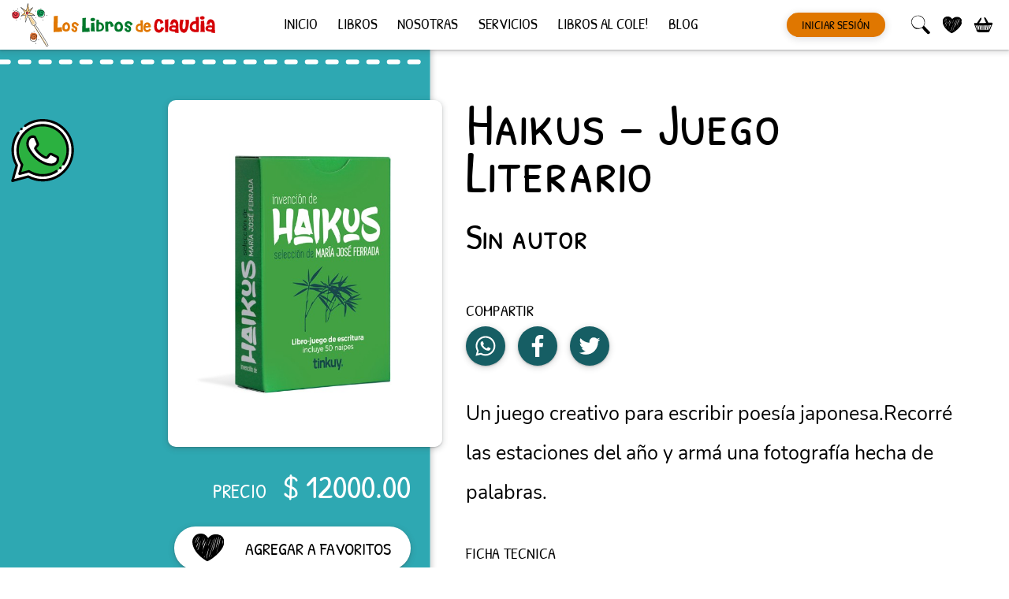

--- FILE ---
content_type: text/html; charset=UTF-8
request_url: https://loslibrosdeclaudia.com.ar/libros/haikus-juego-literario
body_size: 16026
content:
<!doctype html>
<html lang="es" prefix="og: https://ogp.me/ns#">
<head>
	<meta charset="UTF-8">
	<meta name="viewport" content="width=device-width, initial-scale=1">
	<link rel="profile" href="https://gmpg.org/xfn/11">

	
<!-- Google Tag Manager for WordPress by gtm4wp.com -->
<script data-cfasync="false" data-pagespeed-no-defer>
	var gtm4wp_datalayer_name = "dataLayer";
	var dataLayer = dataLayer || [];
	const gtm4wp_use_sku_instead = false;
	const gtm4wp_currency = 'ARS';
	const gtm4wp_product_per_impression = 12;
	const gtm4wp_clear_ecommerce = false;
</script>
<!-- End Google Tag Manager for WordPress by gtm4wp.com -->
<!-- Optimización para motores de búsqueda de Rank Math -  https://rankmath.com/ -->
<title>Haikus - Juego Literario - Los Libros de Claudia</title>
<meta name="description" content="Un juego creativo para escribir poesía japonesa.Recorré las estaciones del año y armá una fotografía hecha de palabras."/>
<meta name="robots" content="follow, index, max-snippet:-1, max-video-preview:-1, max-image-preview:large"/>
<link rel="canonical" href="https://loslibrosdeclaudia.com.ar/libros/haikus-juego-literario" />
<meta property="og:locale" content="es_ES" />
<meta property="og:type" content="product" />
<meta property="og:title" content="Haikus - Juego Literario - Los Libros de Claudia" />
<meta property="og:description" content="Un juego creativo para escribir poesía japonesa.Recorré las estaciones del año y armá una fotografía hecha de palabras." />
<meta property="og:url" content="https://loslibrosdeclaudia.com.ar/libros/haikus-juego-literario" />
<meta property="og:site_name" content="Los Libros de Claudia" />
<meta property="og:updated_time" content="2026-01-20T11:50:29-03:00" />
<meta property="og:image" content="https://loslibrosdeclaudia.com.ar/wp-content/uploads/2021/08/haikus-juego-literario.jpg" />
<meta property="og:image:secure_url" content="https://loslibrosdeclaudia.com.ar/wp-content/uploads/2021/08/haikus-juego-literario.jpg" />
<meta property="og:image:width" content="570" />
<meta property="og:image:height" content="721" />
<meta property="og:image:alt" content="Haikus &#8211; Juego Literario" />
<meta property="og:image:type" content="image/jpeg" />
<meta property="product:brand" content="Tinkuy" />
<meta property="product:price:amount" content="12000.00" />
<meta property="product:price:currency" content="ARS" />
<meta property="product:availability" content="instock" />
<meta name="twitter:card" content="summary_large_image" />
<meta name="twitter:title" content="Haikus - Juego Literario - Los Libros de Claudia" />
<meta name="twitter:description" content="Un juego creativo para escribir poesía japonesa.Recorré las estaciones del año y armá una fotografía hecha de palabras." />
<meta name="twitter:image" content="https://loslibrosdeclaudia.com.ar/wp-content/uploads/2021/08/haikus-juego-literario.jpg" />
<meta name="twitter:label1" content="Precio" />
<meta name="twitter:data1" content="&#036;12.000,00" />
<meta name="twitter:label2" content="Disponibilidad" />
<meta name="twitter:data2" content="Only 1 left in stock" />
<script type="application/ld+json" class="rank-math-schema">{"@context":"https://schema.org","@graph":[{"@type":["BookStore","Organization"],"@id":"https://loslibrosdeclaudia.com.ar/#organization","name":"Los Libros de Claudia","url":"https://loslibrosdeclaudia.com.ar","logo":{"@type":"ImageObject","@id":"https://loslibrosdeclaudia.com.ar/#logo","url":"https://loslibrosdeclaudia.com.ar/wp-content/uploads/2021/08/logo.jpg","contentUrl":"https://loslibrosdeclaudia.com.ar/wp-content/uploads/2021/08/logo.jpg","caption":"Los Libros de Claudia","inLanguage":"es","width":"394","height":"394"},"openingHours":["Monday,Tuesday,Wednesday,Thursday,Friday,Saturday,Sunday 09:00-17:00"],"image":{"@id":"https://loslibrosdeclaudia.com.ar/#logo"}},{"@type":"WebSite","@id":"https://loslibrosdeclaudia.com.ar/#website","url":"https://loslibrosdeclaudia.com.ar","name":"Los Libros de Claudia","publisher":{"@id":"https://loslibrosdeclaudia.com.ar/#organization"},"inLanguage":"es"},{"@type":"ImageObject","@id":"https://loslibrosdeclaudia.com.ar/wp-content/uploads/2021/08/haikus-juego-literario.jpg","url":"https://loslibrosdeclaudia.com.ar/wp-content/uploads/2021/08/haikus-juego-literario.jpg","width":"570","height":"721","inLanguage":"es"},{"@type":"ItemPage","@id":"https://loslibrosdeclaudia.com.ar/libros/haikus-juego-literario#webpage","url":"https://loslibrosdeclaudia.com.ar/libros/haikus-juego-literario","name":"Haikus - Juego Literario - Los Libros de Claudia","datePublished":"2021-08-25T16:25:40-03:00","dateModified":"2026-01-20T11:50:29-03:00","isPartOf":{"@id":"https://loslibrosdeclaudia.com.ar/#website"},"primaryImageOfPage":{"@id":"https://loslibrosdeclaudia.com.ar/wp-content/uploads/2021/08/haikus-juego-literario.jpg"},"inLanguage":"es"},{"@type":"Product","brand":{"@type":"Brand","name":"Tinkuy"},"name":"Haikus - Juego Literario - Los Libros de Claudia","description":"Un juego creativo para\u00a0escribir\u00a0poes\u00eda japonesa.Recorr\u00e9 las estaciones del a\u00f1o y arm\u00e1 una fotograf\u00eda hecha de palabras.","sku":"9789874277213","category":"Lectores Avanzados (m\u00e1s de 10 a\u00f1os)","mainEntityOfPage":{"@id":"https://loslibrosdeclaudia.com.ar/libros/haikus-juego-literario#webpage"},"weight":{"@type":"QuantitativeValue","unitCode":"KGM","value":"0.4"},"height":{"@type":"QuantitativeValue","unitCode":"CMT","value":"2"},"width":{"@type":"QuantitativeValue","unitCode":"CMT","value":"7"},"depth":{"@type":"QuantitativeValue","unitCode":"CMT","value":"9"},"offers":{"@type":"Offer","price":"12000.00","priceCurrency":"ARS","priceValidUntil":"2027-12-31","availability":"https://schema.org/InStock","itemCondition":"NewCondition","url":"https://loslibrosdeclaudia.com.ar/libros/haikus-juego-literario","seller":{"@type":"Organization","@id":"https://loslibrosdeclaudia.com.ar/","name":"Los Libros de Claudia","url":"https://loslibrosdeclaudia.com.ar","logo":"https://loslibrosdeclaudia.com.ar/wp-content/uploads/2021/08/logo.jpg"},"priceSpecification":{"price":"12000.00","priceCurrency":"ARS","valueAddedTaxIncluded":"false"}},"additionalProperty":[{"@type":"PropertyValue","name":"pa_autor","value":"Sin autor"},{"@type":"PropertyValue","name":"pa_editorial","value":"Tinkuy"},{"@type":"PropertyValue","name":"pa_formato","value":"19 X 24"},{"@type":"PropertyValue","name":"pa_paginas","value":"32"},{"@type":"PropertyValue","name":"pa_ilustrador","value":"Huadi"},{"@type":"PropertyValue","name":"pa_coleccion","value":"Juegos Tinkuy"}],"@id":"https://loslibrosdeclaudia.com.ar/libros/haikus-juego-literario#richSnippet","image":{"@id":"https://loslibrosdeclaudia.com.ar/wp-content/uploads/2021/08/haikus-juego-literario.jpg"}}]}</script>
<!-- /Plugin Rank Math WordPress SEO -->

<link rel="alternate" type="application/rss+xml" title="Los Libros de Claudia &raquo; Feed" href="https://loslibrosdeclaudia.com.ar/feed" />
<link rel="alternate" type="application/rss+xml" title="Los Libros de Claudia &raquo; Feed de los comentarios" href="https://loslibrosdeclaudia.com.ar/comments/feed" />
<link rel="alternate" title="oEmbed (JSON)" type="application/json+oembed" href="https://loslibrosdeclaudia.com.ar/wp-json/oembed/1.0/embed?url=https%3A%2F%2Floslibrosdeclaudia.com.ar%2Flibros%2Fhaikus-juego-literario" />
<link rel="alternate" title="oEmbed (XML)" type="text/xml+oembed" href="https://loslibrosdeclaudia.com.ar/wp-json/oembed/1.0/embed?url=https%3A%2F%2Floslibrosdeclaudia.com.ar%2Flibros%2Fhaikus-juego-literario&#038;format=xml" />
<style id='wp-img-auto-sizes-contain-inline-css'>
img:is([sizes=auto i],[sizes^="auto," i]){contain-intrinsic-size:3000px 1500px}
/*# sourceURL=wp-img-auto-sizes-contain-inline-css */
</style>
<style id='classic-theme-styles-inline-css'>
/*! This file is auto-generated */
.wp-block-button__link{color:#fff;background-color:#32373c;border-radius:9999px;box-shadow:none;text-decoration:none;padding:calc(.667em + 2px) calc(1.333em + 2px);font-size:1.125em}.wp-block-file__button{background:#32373c;color:#fff;text-decoration:none}
/*# sourceURL=/wp-includes/css/classic-themes.min.css */
</style>
<style id='woocommerce-inline-inline-css'>
.woocommerce form .form-row .required { visibility: visible; }
/*# sourceURL=woocommerce-inline-inline-css */
</style>
<link rel='stylesheet' id='woocommerce-mercadopago-global-css-css' href='https://loslibrosdeclaudia.com.ar/wp-content/plugins/woocommerce-mercadopago/includes/../assets/css/global.min.css?ver=6.9.3' media='all' />
<link rel='stylesheet' id='llc-style-css' href='https://loslibrosdeclaudia.com.ar/wp-content/themes/los-libros-de-claudia/style.css?ver=1.6.0' media='all' />
<link rel='stylesheet' id='llc-woocommerce-css' href='https://loslibrosdeclaudia.com.ar/wp-content/themes/los-libros-de-claudia/css/woocommerce.css?ver=1.6.0' media='all' />
<link rel='stylesheet' id='elementor-frontend-css' href='https://loslibrosdeclaudia.com.ar/wp-content/plugins/elementor/assets/css/frontend-lite.min.css?ver=3.21.0' media='all' />
<link rel='stylesheet' id='swiper-css' href='https://loslibrosdeclaudia.com.ar/wp-content/plugins/elementor/assets/lib/swiper/v8/css/swiper.min.css?ver=8.4.5' media='all' />
<link rel='stylesheet' id='elementor-post-39294-css' href='https://loslibrosdeclaudia.com.ar/wp-content/uploads/elementor/css/post-39294.css?ver=1713378973' media='all' />
<link rel='stylesheet' id='elementor-pro-css' href='https://loslibrosdeclaudia.com.ar/wp-content/plugins/elementor-pro/assets/css/frontend-lite.min.css?ver=3.20.2' media='all' />
<link rel='stylesheet' id='elementor-global-css' href='https://loslibrosdeclaudia.com.ar/wp-content/uploads/elementor/css/global.css?ver=1713378974' media='all' />
<link rel='stylesheet' id='google-fonts-1-css' href='https://fonts.googleapis.com/css?family=Roboto%3A100%2C100italic%2C200%2C200italic%2C300%2C300italic%2C400%2C400italic%2C500%2C500italic%2C600%2C600italic%2C700%2C700italic%2C800%2C800italic%2C900%2C900italic%7CRoboto+Slab%3A100%2C100italic%2C200%2C200italic%2C300%2C300italic%2C400%2C400italic%2C500%2C500italic%2C600%2C600italic%2C700%2C700italic%2C800%2C800italic%2C900%2C900italic&#038;display=swap&#038;ver=6.9' media='all' />
<link rel="preconnect" href="https://fonts.gstatic.com/" crossorigin><script src="https://loslibrosdeclaudia.com.ar/wp-includes/js/jquery/jquery.min.js?ver=3.7.1" id="jquery-core-js"></script>
<script src="https://loslibrosdeclaudia.com.ar/wp-includes/js/jquery/jquery-migrate.min.js?ver=3.4.1" id="jquery-migrate-js"></script>
<script src="https://loslibrosdeclaudia.com.ar/wp-content/plugins/woocommerce/assets/js/jquery-blockui/jquery.blockUI.min.js?ver=2.7.0-wc.8.3.3" id="jquery-blockui-js" defer data-wp-strategy="defer"></script>
<script id="wc-add-to-cart-js-extra">
var wc_add_to_cart_params = {"ajax_url":"/wp-admin/admin-ajax.php","wc_ajax_url":"/?wc-ajax=%%endpoint%%","i18n_view_cart":"View cart","cart_url":"https://loslibrosdeclaudia.com.ar/cart","is_cart":"","cart_redirect_after_add":"no"};
//# sourceURL=wc-add-to-cart-js-extra
</script>
<script src="https://loslibrosdeclaudia.com.ar/wp-content/plugins/woocommerce/assets/js/frontend/add-to-cart.min.js?ver=8.3.3" id="wc-add-to-cart-js" defer data-wp-strategy="defer"></script>
<script id="wc-single-product-js-extra">
var wc_single_product_params = {"i18n_required_rating_text":"Please select a rating","review_rating_required":"yes","flexslider":{"rtl":false,"animation":"slide","smoothHeight":true,"directionNav":false,"controlNav":"thumbnails","slideshow":false,"animationSpeed":500,"animationLoop":false,"allowOneSlide":false},"zoom_enabled":"","zoom_options":[],"photoswipe_enabled":"","photoswipe_options":{"shareEl":false,"closeOnScroll":false,"history":false,"hideAnimationDuration":0,"showAnimationDuration":0},"flexslider_enabled":""};
//# sourceURL=wc-single-product-js-extra
</script>
<script src="https://loslibrosdeclaudia.com.ar/wp-content/plugins/woocommerce/assets/js/frontend/single-product.min.js?ver=8.3.3" id="wc-single-product-js" defer data-wp-strategy="defer"></script>
<script src="https://loslibrosdeclaudia.com.ar/wp-content/plugins/woocommerce/assets/js/js-cookie/js.cookie.min.js?ver=2.1.4-wc.8.3.3" id="js-cookie-js" defer data-wp-strategy="defer"></script>
<script id="woocommerce-js-extra">
var woocommerce_params = {"ajax_url":"/wp-admin/admin-ajax.php","wc_ajax_url":"/?wc-ajax=%%endpoint%%"};
//# sourceURL=woocommerce-js-extra
</script>
<script src="https://loslibrosdeclaudia.com.ar/wp-content/plugins/woocommerce/assets/js/frontend/woocommerce.min.js?ver=8.3.3" id="woocommerce-js" defer data-wp-strategy="defer"></script>
<script src="https://loslibrosdeclaudia.com.ar/wp-content/themes/los-libros-de-claudia/js/bootstrap.min.js?ver=1.6.0" id="llc-bootstrap-js"></script>
<script src="https://loslibrosdeclaudia.com.ar/wp-content/themes/los-libros-de-claudia/js/slick.min.js?ver=1.6.0" id="llc-slick-js"></script>
<script id="wc-country-select-js-extra">
var wc_country_select_params = {"countries":"{\"AR\":{\"C\":\"Ciudad Aut\\u00f3noma de Buenos Aires\",\"B\":\"Buenos Aires\",\"K\":\"Catamarca\",\"H\":\"Chaco\",\"U\":\"Chubut\",\"X\":\"C\\u00f3rdoba\",\"W\":\"Corrientes\",\"E\":\"Entre R\\u00edos\",\"P\":\"Formosa\",\"Y\":\"Jujuy\",\"L\":\"La Pampa\",\"F\":\"La Rioja\",\"M\":\"Mendoza\",\"N\":\"Misiones\",\"Q\":\"Neuqu\\u00e9n\",\"R\":\"R\\u00edo Negro\",\"A\":\"Salta\",\"J\":\"San Juan\",\"D\":\"San Luis\",\"Z\":\"Santa Cruz\",\"S\":\"Santa Fe\",\"G\":\"Santiago del Estero\",\"V\":\"Tierra del Fuego\",\"T\":\"Tucum\\u00e1n\"}}","i18n_select_state_text":"Select an option\u2026","i18n_no_matches":"No matches found","i18n_ajax_error":"Loading failed","i18n_input_too_short_1":"Please enter 1 or more characters","i18n_input_too_short_n":"Please enter %qty% or more characters","i18n_input_too_long_1":"Please delete 1 character","i18n_input_too_long_n":"Please delete %qty% characters","i18n_selection_too_long_1":"You can only select 1 item","i18n_selection_too_long_n":"You can only select %qty% items","i18n_load_more":"Loading more results\u2026","i18n_searching":"Searching\u2026"};
//# sourceURL=wc-country-select-js-extra
</script>
<script src="https://loslibrosdeclaudia.com.ar/wp-content/plugins/woocommerce/assets/js/frontend/country-select.min.js?ver=8.3.3" id="wc-country-select-js" defer data-wp-strategy="defer"></script>
<script id="wc-address-i18n-js-extra">
var wc_address_i18n_params = {"locale":"{\"default\":{\"first_name\":{\"label\":\"First name\",\"required\":true,\"class\":[\"form-row-first\"],\"autocomplete\":\"given-name\",\"priority\":10},\"last_name\":{\"label\":\"Last name\",\"required\":true,\"class\":[\"form-row-last\"],\"autocomplete\":\"family-name\",\"priority\":20},\"company\":{\"label\":\"Company name\",\"class\":[\"form-row-wide\"],\"autocomplete\":\"organization\",\"priority\":30,\"required\":false},\"country\":{\"type\":\"country\",\"label\":\"Country \\/ Region\",\"required\":true,\"class\":[\"form-row-wide\",\"address-field\",\"update_totals_on_change\"],\"autocomplete\":\"country\",\"priority\":40},\"address_1\":{\"label\":\"Street address\",\"placeholder\":\"House number and street name\",\"required\":true,\"class\":[\"form-row-wide\",\"address-field\"],\"autocomplete\":\"address-line1\",\"priority\":50},\"address_2\":{\"label\":\"Apartment, suite, unit, etc.\",\"label_class\":[\"screen-reader-text\"],\"placeholder\":\"Apartment, suite, unit, etc. (optional)\",\"class\":[\"form-row-wide\",\"address-field\"],\"autocomplete\":\"address-line2\",\"priority\":60,\"required\":false},\"city\":{\"label\":\"Town \\/ City\",\"required\":true,\"class\":[\"form-row-wide\",\"address-field\"],\"autocomplete\":\"address-level2\",\"priority\":70},\"state\":{\"type\":\"state\",\"label\":\"State \\/ County\",\"required\":true,\"class\":[\"form-row-wide\",\"address-field\"],\"validate\":[\"state\"],\"autocomplete\":\"address-level1\",\"priority\":80},\"postcode\":{\"label\":\"Postcode \\/ ZIP\",\"required\":true,\"class\":[\"form-row-wide\",\"address-field\"],\"validate\":[\"postcode\"],\"autocomplete\":\"postal-code\",\"priority\":90}},\"AR\":{\"first_name\":{\"label\":\"First name\",\"required\":true,\"class\":[\"form-row-first\"],\"autocomplete\":\"given-name\",\"priority\":10},\"last_name\":{\"label\":\"Last name\",\"required\":true,\"class\":[\"form-row-last\"],\"autocomplete\":\"family-name\",\"priority\":20},\"company\":{\"label\":\"Company name\",\"class\":[\"form-row-wide\"],\"autocomplete\":\"organization\",\"priority\":30,\"required\":false},\"country\":{\"type\":\"country\",\"label\":\"Country \\/ Region\",\"required\":true,\"class\":[\"form-row-wide\",\"address-field\",\"update_totals_on_change\"],\"autocomplete\":\"country\",\"priority\":40},\"address_1\":{\"label\":\"Street address\",\"placeholder\":\"House number and street name\",\"required\":true,\"class\":[\"form-row-wide\",\"address-field\"],\"autocomplete\":\"address-line1\",\"priority\":50},\"address_2\":{\"label\":\"Apartment, suite, unit, etc.\",\"label_class\":[\"screen-reader-text\"],\"placeholder\":\"Apartment, suite, unit, etc. (optional)\",\"class\":[\"form-row-wide\",\"address-field\"],\"autocomplete\":\"address-line2\",\"priority\":60,\"required\":false},\"city\":{\"label\":\"Town \\/ City\",\"required\":true,\"class\":[\"form-row-wide\",\"address-field\"],\"autocomplete\":\"address-level2\",\"priority\":70},\"state\":{\"type\":\"state\",\"label\":\"State \\/ County\",\"required\":true,\"class\":[\"form-row-wide\",\"address-field\"],\"validate\":[\"state\"],\"autocomplete\":\"address-level1\",\"priority\":80},\"postcode\":{\"label\":\"Postcode \\/ ZIP\",\"required\":true,\"class\":[\"form-row-wide\",\"address-field\"],\"validate\":[\"postcode\"],\"autocomplete\":\"postal-code\",\"priority\":90}}}","locale_fields":"{\"address_1\":\"#billing_address_1_field, #shipping_address_1_field\",\"address_2\":\"#billing_address_2_field, #shipping_address_2_field\",\"state\":\"#billing_state_field, #shipping_state_field, #calc_shipping_state_field\",\"postcode\":\"#billing_postcode_field, #shipping_postcode_field, #calc_shipping_postcode_field\",\"city\":\"#billing_city_field, #shipping_city_field, #calc_shipping_city_field\"}","i18n_required_text":"required","i18n_optional_text":"optional"};
//# sourceURL=wc-address-i18n-js-extra
</script>
<script src="https://loslibrosdeclaudia.com.ar/wp-content/plugins/woocommerce/assets/js/frontend/address-i18n.min.js?ver=8.3.3" id="wc-address-i18n-js" defer data-wp-strategy="defer"></script>
<script id="wc-cart-js-extra">
var wc_cart_params = {"ajax_url":"/wp-admin/admin-ajax.php","wc_ajax_url":"/?wc-ajax=%%endpoint%%","update_shipping_method_nonce":"42c997c572","apply_coupon_nonce":"3a0f00299b","remove_coupon_nonce":"189c3bcc79"};
//# sourceURL=wc-cart-js-extra
</script>
<script src="https://loslibrosdeclaudia.com.ar/wp-content/plugins/woocommerce/assets/js/frontend/cart.min.js?ver=8.3.3" id="wc-cart-js" defer data-wp-strategy="defer"></script>
<link rel="https://api.w.org/" href="https://loslibrosdeclaudia.com.ar/wp-json/" /><link rel="alternate" title="JSON" type="application/json" href="https://loslibrosdeclaudia.com.ar/wp-json/wp/v2/product/309" /><link rel="EditURI" type="application/rsd+xml" title="RSD" href="https://loslibrosdeclaudia.com.ar/xmlrpc.php?rsd" />
<meta name="generator" content="WordPress 6.9" />
<link rel='shortlink' href='https://loslibrosdeclaudia.com.ar/?p=309' />

<!-- Google Tag Manager for WordPress by gtm4wp.com -->
<!-- GTM Container placement set to off -->
<script data-cfasync="false" data-pagespeed-no-defer type="text/javascript">
	var dataLayer_content = {"pagePostType":"product","pagePostType2":"single-product","pagePostAuthor":"csbeker","customerTotalOrders":0,"customerTotalOrderValue":0,"customerFirstName":"","customerLastName":"","customerBillingFirstName":"","customerBillingLastName":"","customerBillingCompany":"","customerBillingAddress1":"","customerBillingAddress2":"","customerBillingCity":"","customerBillingState":"","customerBillingPostcode":"","customerBillingCountry":"","customerBillingEmail":"","customerBillingEmailHash":"","customerBillingPhone":"","customerShippingFirstName":"","customerShippingLastName":"","customerShippingCompany":"","customerShippingAddress1":"","customerShippingAddress2":"","customerShippingCity":"","customerShippingState":"","customerShippingPostcode":"","customerShippingCountry":"","cartContent":{"totals":{"applied_coupons":[],"discount_total":0,"subtotal":0,"total":0},"items":[]},"productRatingCounts":[],"productAverageRating":0,"productReviewCount":0,"productType":"simple","productIsVariable":0};
	dataLayer.push( dataLayer_content );
</script>
<script>
	console.warn && console.warn("[GTM4WP] Google Tag Manager container code placement set to OFF !!!");
	console.warn && console.warn("[GTM4WP] Data layer codes are active but GTM container must be loaded using custom coding !!!");
</script>
<!-- End Google Tag Manager for WordPress by gtm4wp.com -->	<noscript><style>.woocommerce-product-gallery{ opacity: 1 !important; }</style></noscript>
	<meta name="generator" content="Elementor 3.21.0; features: e_optimized_assets_loading, e_optimized_css_loading, e_font_icon_svg, additional_custom_breakpoints; settings: css_print_method-external, google_font-enabled, font_display-swap">
<!-- Google Tag Manager -->
<script>(function(w,d,s,l,i){w[l]=w[l]||[];w[l].push({'gtm.start':
new Date().getTime(),event:'gtm.js'});var f=d.getElementsByTagName(s)[0],
j=d.createElement(s),dl=l!='dataLayer'?'&l='+l:'';j.async=true;j.src=
'https://www.googletagmanager.com/gtm.js?id='+i+dl;f.parentNode.insertBefore(j,f);
})(window,document,'script','dataLayer','GTM-WSGPZDTC');</script>
<!-- End Google Tag Manager -->
<noscript><style>.lazyload[data-src]{display:none !important;}</style></noscript><style>.lazyload{background-image:none !important;}.lazyload:before{background-image:none !important;}</style><link rel="icon" href="https://loslibrosdeclaudia.com.ar/wp-content/uploads/2021/08/cropped-512-varita-1-300x300-1-32x32.png" sizes="32x32" />
<link rel="icon" href="https://loslibrosdeclaudia.com.ar/wp-content/uploads/2021/08/cropped-512-varita-1-300x300-1-192x192.png" sizes="192x192" />
<link rel="apple-touch-icon" href="https://loslibrosdeclaudia.com.ar/wp-content/uploads/2021/08/cropped-512-varita-1-300x300-1-180x180.png" />
<meta name="msapplication-TileImage" content="https://loslibrosdeclaudia.com.ar/wp-content/uploads/2021/08/cropped-512-varita-1-300x300-1-270x270.png" />
<style id='global-styles-inline-css'>
:root{--wp--preset--aspect-ratio--square: 1;--wp--preset--aspect-ratio--4-3: 4/3;--wp--preset--aspect-ratio--3-4: 3/4;--wp--preset--aspect-ratio--3-2: 3/2;--wp--preset--aspect-ratio--2-3: 2/3;--wp--preset--aspect-ratio--16-9: 16/9;--wp--preset--aspect-ratio--9-16: 9/16;--wp--preset--color--black: #000000;--wp--preset--color--cyan-bluish-gray: #abb8c3;--wp--preset--color--white: #ffffff;--wp--preset--color--pale-pink: #f78da7;--wp--preset--color--vivid-red: #cf2e2e;--wp--preset--color--luminous-vivid-orange: #ff6900;--wp--preset--color--luminous-vivid-amber: #fcb900;--wp--preset--color--light-green-cyan: #7bdcb5;--wp--preset--color--vivid-green-cyan: #00d084;--wp--preset--color--pale-cyan-blue: #8ed1fc;--wp--preset--color--vivid-cyan-blue: #0693e3;--wp--preset--color--vivid-purple: #9b51e0;--wp--preset--gradient--vivid-cyan-blue-to-vivid-purple: linear-gradient(135deg,rgb(6,147,227) 0%,rgb(155,81,224) 100%);--wp--preset--gradient--light-green-cyan-to-vivid-green-cyan: linear-gradient(135deg,rgb(122,220,180) 0%,rgb(0,208,130) 100%);--wp--preset--gradient--luminous-vivid-amber-to-luminous-vivid-orange: linear-gradient(135deg,rgb(252,185,0) 0%,rgb(255,105,0) 100%);--wp--preset--gradient--luminous-vivid-orange-to-vivid-red: linear-gradient(135deg,rgb(255,105,0) 0%,rgb(207,46,46) 100%);--wp--preset--gradient--very-light-gray-to-cyan-bluish-gray: linear-gradient(135deg,rgb(238,238,238) 0%,rgb(169,184,195) 100%);--wp--preset--gradient--cool-to-warm-spectrum: linear-gradient(135deg,rgb(74,234,220) 0%,rgb(151,120,209) 20%,rgb(207,42,186) 40%,rgb(238,44,130) 60%,rgb(251,105,98) 80%,rgb(254,248,76) 100%);--wp--preset--gradient--blush-light-purple: linear-gradient(135deg,rgb(255,206,236) 0%,rgb(152,150,240) 100%);--wp--preset--gradient--blush-bordeaux: linear-gradient(135deg,rgb(254,205,165) 0%,rgb(254,45,45) 50%,rgb(107,0,62) 100%);--wp--preset--gradient--luminous-dusk: linear-gradient(135deg,rgb(255,203,112) 0%,rgb(199,81,192) 50%,rgb(65,88,208) 100%);--wp--preset--gradient--pale-ocean: linear-gradient(135deg,rgb(255,245,203) 0%,rgb(182,227,212) 50%,rgb(51,167,181) 100%);--wp--preset--gradient--electric-grass: linear-gradient(135deg,rgb(202,248,128) 0%,rgb(113,206,126) 100%);--wp--preset--gradient--midnight: linear-gradient(135deg,rgb(2,3,129) 0%,rgb(40,116,252) 100%);--wp--preset--font-size--small: 13px;--wp--preset--font-size--medium: 20px;--wp--preset--font-size--large: 36px;--wp--preset--font-size--x-large: 42px;--wp--preset--spacing--20: 0.44rem;--wp--preset--spacing--30: 0.67rem;--wp--preset--spacing--40: 1rem;--wp--preset--spacing--50: 1.5rem;--wp--preset--spacing--60: 2.25rem;--wp--preset--spacing--70: 3.38rem;--wp--preset--spacing--80: 5.06rem;--wp--preset--shadow--natural: 6px 6px 9px rgba(0, 0, 0, 0.2);--wp--preset--shadow--deep: 12px 12px 50px rgba(0, 0, 0, 0.4);--wp--preset--shadow--sharp: 6px 6px 0px rgba(0, 0, 0, 0.2);--wp--preset--shadow--outlined: 6px 6px 0px -3px rgb(255, 255, 255), 6px 6px rgb(0, 0, 0);--wp--preset--shadow--crisp: 6px 6px 0px rgb(0, 0, 0);}:where(.is-layout-flex){gap: 0.5em;}:where(.is-layout-grid){gap: 0.5em;}body .is-layout-flex{display: flex;}.is-layout-flex{flex-wrap: wrap;align-items: center;}.is-layout-flex > :is(*, div){margin: 0;}body .is-layout-grid{display: grid;}.is-layout-grid > :is(*, div){margin: 0;}:where(.wp-block-columns.is-layout-flex){gap: 2em;}:where(.wp-block-columns.is-layout-grid){gap: 2em;}:where(.wp-block-post-template.is-layout-flex){gap: 1.25em;}:where(.wp-block-post-template.is-layout-grid){gap: 1.25em;}.has-black-color{color: var(--wp--preset--color--black) !important;}.has-cyan-bluish-gray-color{color: var(--wp--preset--color--cyan-bluish-gray) !important;}.has-white-color{color: var(--wp--preset--color--white) !important;}.has-pale-pink-color{color: var(--wp--preset--color--pale-pink) !important;}.has-vivid-red-color{color: var(--wp--preset--color--vivid-red) !important;}.has-luminous-vivid-orange-color{color: var(--wp--preset--color--luminous-vivid-orange) !important;}.has-luminous-vivid-amber-color{color: var(--wp--preset--color--luminous-vivid-amber) !important;}.has-light-green-cyan-color{color: var(--wp--preset--color--light-green-cyan) !important;}.has-vivid-green-cyan-color{color: var(--wp--preset--color--vivid-green-cyan) !important;}.has-pale-cyan-blue-color{color: var(--wp--preset--color--pale-cyan-blue) !important;}.has-vivid-cyan-blue-color{color: var(--wp--preset--color--vivid-cyan-blue) !important;}.has-vivid-purple-color{color: var(--wp--preset--color--vivid-purple) !important;}.has-black-background-color{background-color: var(--wp--preset--color--black) !important;}.has-cyan-bluish-gray-background-color{background-color: var(--wp--preset--color--cyan-bluish-gray) !important;}.has-white-background-color{background-color: var(--wp--preset--color--white) !important;}.has-pale-pink-background-color{background-color: var(--wp--preset--color--pale-pink) !important;}.has-vivid-red-background-color{background-color: var(--wp--preset--color--vivid-red) !important;}.has-luminous-vivid-orange-background-color{background-color: var(--wp--preset--color--luminous-vivid-orange) !important;}.has-luminous-vivid-amber-background-color{background-color: var(--wp--preset--color--luminous-vivid-amber) !important;}.has-light-green-cyan-background-color{background-color: var(--wp--preset--color--light-green-cyan) !important;}.has-vivid-green-cyan-background-color{background-color: var(--wp--preset--color--vivid-green-cyan) !important;}.has-pale-cyan-blue-background-color{background-color: var(--wp--preset--color--pale-cyan-blue) !important;}.has-vivid-cyan-blue-background-color{background-color: var(--wp--preset--color--vivid-cyan-blue) !important;}.has-vivid-purple-background-color{background-color: var(--wp--preset--color--vivid-purple) !important;}.has-black-border-color{border-color: var(--wp--preset--color--black) !important;}.has-cyan-bluish-gray-border-color{border-color: var(--wp--preset--color--cyan-bluish-gray) !important;}.has-white-border-color{border-color: var(--wp--preset--color--white) !important;}.has-pale-pink-border-color{border-color: var(--wp--preset--color--pale-pink) !important;}.has-vivid-red-border-color{border-color: var(--wp--preset--color--vivid-red) !important;}.has-luminous-vivid-orange-border-color{border-color: var(--wp--preset--color--luminous-vivid-orange) !important;}.has-luminous-vivid-amber-border-color{border-color: var(--wp--preset--color--luminous-vivid-amber) !important;}.has-light-green-cyan-border-color{border-color: var(--wp--preset--color--light-green-cyan) !important;}.has-vivid-green-cyan-border-color{border-color: var(--wp--preset--color--vivid-green-cyan) !important;}.has-pale-cyan-blue-border-color{border-color: var(--wp--preset--color--pale-cyan-blue) !important;}.has-vivid-cyan-blue-border-color{border-color: var(--wp--preset--color--vivid-cyan-blue) !important;}.has-vivid-purple-border-color{border-color: var(--wp--preset--color--vivid-purple) !important;}.has-vivid-cyan-blue-to-vivid-purple-gradient-background{background: var(--wp--preset--gradient--vivid-cyan-blue-to-vivid-purple) !important;}.has-light-green-cyan-to-vivid-green-cyan-gradient-background{background: var(--wp--preset--gradient--light-green-cyan-to-vivid-green-cyan) !important;}.has-luminous-vivid-amber-to-luminous-vivid-orange-gradient-background{background: var(--wp--preset--gradient--luminous-vivid-amber-to-luminous-vivid-orange) !important;}.has-luminous-vivid-orange-to-vivid-red-gradient-background{background: var(--wp--preset--gradient--luminous-vivid-orange-to-vivid-red) !important;}.has-very-light-gray-to-cyan-bluish-gray-gradient-background{background: var(--wp--preset--gradient--very-light-gray-to-cyan-bluish-gray) !important;}.has-cool-to-warm-spectrum-gradient-background{background: var(--wp--preset--gradient--cool-to-warm-spectrum) !important;}.has-blush-light-purple-gradient-background{background: var(--wp--preset--gradient--blush-light-purple) !important;}.has-blush-bordeaux-gradient-background{background: var(--wp--preset--gradient--blush-bordeaux) !important;}.has-luminous-dusk-gradient-background{background: var(--wp--preset--gradient--luminous-dusk) !important;}.has-pale-ocean-gradient-background{background: var(--wp--preset--gradient--pale-ocean) !important;}.has-electric-grass-gradient-background{background: var(--wp--preset--gradient--electric-grass) !important;}.has-midnight-gradient-background{background: var(--wp--preset--gradient--midnight) !important;}.has-small-font-size{font-size: var(--wp--preset--font-size--small) !important;}.has-medium-font-size{font-size: var(--wp--preset--font-size--medium) !important;}.has-large-font-size{font-size: var(--wp--preset--font-size--large) !important;}.has-x-large-font-size{font-size: var(--wp--preset--font-size--x-large) !important;}
/*# sourceURL=global-styles-inline-css */
</style>
</head>

<body class="wp-singular product-template-default single single-product postid-309 wp-theme-los-libros-de-claudia theme-los-libros-de-claudia woocommerce woocommerce-page woocommerce-no-js no-sidebar elementor-default elementor-kit-39294">
<!-- Google Tag Manager (noscript) -->
<noscript><iframe src="https://www.googletagmanager.com/ns.html?id=GTM-WSGPZDTC"
height="0" width="0" style="display:none;visibility:hidden"></iframe></noscript>
<!-- End Google Tag Manager (noscript) -->


	<header id="masthead" class="site-header container-fluid" role="banner" style="">
		
		
		<div class="header-container d-flex flex-row justify-content-between" >

			
<div class="header-branding d-flex ">
    <div class="d-md-none">
        <button class="m-0 p-0" data-bs-toggle="offcanvas" data-bs-target="#offcanvas-menu" aria-controls="offcanvas-menu">
            <svg class="svg svg-icon-menu icon"><use xlink:href="https://loslibrosdeclaudia.com.ar/wp-content/themes/los-libros-de-claudia/svg/min/symbol-defs.svg#svg-icon-menu"></use></svg>
        </button>        
    </div>
    <div class="d-flex align-items-center">
        <svg class="svg svg-logo-varita header-logo-varita d-none d-md-block"><use xlink:href="https://loslibrosdeclaudia.com.ar/wp-content/themes/los-libros-de-claudia/svg/min/symbol-defs.svg#svg-logo-varita"></use></svg>
        <svg class="svg svg-logo-letras header-logo-letras"><use xlink:href="https://loslibrosdeclaudia.com.ar/wp-content/themes/los-libros-de-claudia/svg/min/symbol-defs.svg#svg-logo-letras"></use></svg>
    </div>
</div>

			<div class="header-navigation d-none d-md-flex flex-md-column order-lg-1 order-md-last ">

				
<nav role="navigation" aria-label="Los Libros de Claudia">
    <ul class="d-inline-flex">
        <li><a class="display-4" href="https://loslibrosdeclaudia.com.ar">INICIO</a></li>
        <li><a class="display-4" href="https://loslibrosdeclaudia.com.ar/libros" >LIBROS</a></li>
        <li><a class="display-4" href="https://loslibrosdeclaudia.com.ar/nosotras">NOSOTRAS</a></li>
        <li><a class="display-4" href="https://loslibrosdeclaudia.com.ar/servicios">SERVICIOS</a></li>
        <li><a class="display-4" href="https://loslibrosdeclaudia.com.ar/libros-al-cole">LIBROS AL COLE!</a></li>
        <li><a class="display-4" href="https://loslibrosdeclaudia.com.ar/blogg">BLOG</a></li>
    </ul>
</nav>
				
			</div>

			<div class="order-lg-2 d-flex">

				<div class="d-none d-md-flex align-self-center">
    <a class="cs-button cs-orange" href="https://loslibrosdeclaudia.com.ar/mi-cuenta">INICIAR SESIÓN</a>         
</div>
				
<div>
    <div>
        <button class="m-0 p-0" type="button" class="btn btn-primary" data-bs-toggle="modal" data-bs-target="#modal-search">
            <svg class="svg svg-icon-search icon"><use xlink:href="https://loslibrosdeclaudia.com.ar/wp-content/themes/los-libros-de-claudia/svg/min/symbol-defs.svg#svg-icon-search"></use></svg>
        </button>
    </div>
</div>				
<div>
    <div>
        <button class="m-0 p-0" data-bs-toggle="offcanvas" data-bs-target="#offcanvas-wishlist" aria-controls="offcanvas-wishlist">
            <svg class="svg svg-icon-heart icon"><use xlink:href="https://loslibrosdeclaudia.com.ar/wp-content/themes/los-libros-de-claudia/svg/min/symbol-defs.svg#svg-icon-heart"></use></svg>
        </button>
    </div>
</div>				
<div>
    <div>
        <button class="m-0 p-0" data-bs-toggle="offcanvas" data-bs-target="#offcanvas-cart" aria-controls="offcanvas-cart">
            <svg class="svg svg-icon-cart icon"><use xlink:href="https://loslibrosdeclaudia.com.ar/wp-content/themes/los-libros-de-claudia/svg/min/symbol-defs.svg#svg-icon-cart"></use></svg>
        </button>
    </div>
</div>
			</div>
		</div>
	
	</header><!-- #masthead -->



	<div id="content" class="site-content" tabindex="-1">

		
				
	<div>




	<div>
		<div class="csb-single-product">
			
			<div id="primary" class="content-area"><main id="main" class="site-main" role="main">
									
					<div class="woocommerce-notices-wrapper"></div><div id="product-309" class="product type-product post-309 status-publish first instock product_cat-lector-avanzado product_tag-17 has-post-thumbnail taxable shipping-taxable purchasable product-type-simple">

	
<div class="tablet-and-pc">
			<div class="background">
				<picture>					
					<source media="(min-width: 1200px)"   data-srcset="https://loslibrosdeclaudia.com.ar/wp-content/themes/los-libros-de-claudia/images/bg-single-product-pc.svg">
					<source media="(min-width: 601px)"   data-srcset="https://loslibrosdeclaudia.com.ar/wp-content/themes/los-libros-de-claudia/images/bg-single-product-tablet.svg">
					<img src="[data-uri]" alt="" data-src="https://loslibrosdeclaudia.com.ar/wp-content/themes/los-libros-de-claudia/images/bg-single-product-pc.svg" decoding="async" class="lazyload"><noscript><img src="https://loslibrosdeclaudia.com.ar/wp-content/themes/los-libros-de-claudia/images/bg-single-product-pc.svg" alt="" data-eio="l"></noscript>
				</picture>
			</div>
		</div>

	<div class="single-product-container">
		
		
		<div class="single-product-top">
			<div class="single-product-image">
				<div>
					<img fetchpriority="high" width="237" height="300" src="[data-uri]" class="wp-post-image lazyload" alt="Haikus - Juego Literario | Los Libros de Claudia" decoding="async"   title="Haikus - Juego Literario | Los Libros de Claudia" data-src="https://loslibrosdeclaudia.com.ar/wp-content/uploads/2021/08/haikus-juego-literario-237x300.jpg" data-srcset="https://loslibrosdeclaudia.com.ar/wp-content/uploads/2021/08/haikus-juego-literario-237x300.jpg 237w, https://loslibrosdeclaudia.com.ar/wp-content/uploads/2021/08/haikus-juego-literario.jpg 570w" data-sizes="auto" data-eio-rwidth="237" data-eio-rheight="300"><noscript><img fetchpriority="high" width="237" height="300" src="https://loslibrosdeclaudia.com.ar/wp-content/uploads/2021/08/haikus-juego-literario-237x300.jpg" class=" wp-post-image" alt="Haikus - Juego Literario | Los Libros de Claudia" decoding="async" srcset="https://loslibrosdeclaudia.com.ar/wp-content/uploads/2021/08/haikus-juego-literario-237x300.jpg 237w, https://loslibrosdeclaudia.com.ar/wp-content/uploads/2021/08/haikus-juego-literario.jpg 570w" sizes="(max-width: 237px) 100vw, 237px" title="Haikus - Juego Literario | Los Libros de Claudia" data-eio="l"></noscript>				</div>				
			</div>
			<div class="single-product-buttons">
				<div class="precio">
					<span>PRECIO</span>
					<span class="pecio-nro">
						$ 12000.00					</span>					
				</div>
				<div class="btn-favorito shop-btn">
					<div class="favourite-before ">						
						<span onclick="csb_favourite(309);" 
							  class="favourites btn-favourites-trigger " 
							  data-productid="309" >
						</span>
					</div>
				</div>				
				<div class="btn-compra shop-btn">
					<div>
					
	
	<form class="cart" action="https://loslibrosdeclaudia.com.ar/libros/haikus-juego-literario" method="post" enctype='multipart/form-data'>
		
		
		<button type="submit" name="add-to-cart" value="309" class="single_add_to_cart_button button alt ">COMPRAR</button>

		<input type="hidden" name="gtm4wp_product_data" value="{&quot;internal_id&quot;:309,&quot;item_id&quot;:309,&quot;item_name&quot;:&quot;Haikus - Juego Literario&quot;,&quot;sku&quot;:&quot;9789874277213&quot;,&quot;price&quot;:12000,&quot;stocklevel&quot;:1,&quot;stockstatus&quot;:&quot;instock&quot;,&quot;google_business_vertical&quot;:&quot;retail&quot;,&quot;item_category&quot;:&quot;Lectores Avanzados (m\u00e1s de 10 a\u00f1os)&quot;,&quot;id&quot;:309,&quot;item_brand&quot;:&quot;Tinkuy&quot;}" />
	</form>

	
					</div>
				</div>				
			</div>
			
		</div>

		<div class="single-product-bottom">
			<div class="single-product-title">
				<div class="title heading-1"><h1>Haikus &#8211; Juego Literario</h1></div>
				<div class="autor"><h2>Sin autor</h2></div>				
			</div>
			<div class="social-sharing">
					<h5 class="font-patrick">COMPARTIR</h5>
					<div>
						<button>
							<a href="https://api.whatsapp.com/send/?phone&text=Haikus%20&#8211;%20Juego%20Literario - https%3A%2F%2Floslibrosdeclaudia.com.ar%2Flibros%2Fhaikus-juego-literario&app_absent=0">
								<svg class="svg svg-icon-whatsapp icon"><use xlink:href="https://loslibrosdeclaudia.com.ar/wp-content/themes/los-libros-de-claudia/svg/min/symbol-defs.svg#svg-icon-whatsapp"></use></svg>
							</a>
						</button>						
						
						<button>
							<a href="https://www.facebook.com/sharer/sharer.php?u=https%3A%2F%2Floslibrosdeclaudia.com.ar%2Flibros%2Fhaikus-juego-literario">
								<svg class="svg svg-icon-facebook icon"><use xlink:href="https://loslibrosdeclaudia.com.ar/wp-content/themes/los-libros-de-claudia/svg/min/symbol-defs.svg#svg-icon-facebook"></use></svg>
							</a>							
						</button>						
						
						<button>
							<a href="https://twitter.com/intent/tweet?url=https%3A%2F%2Floslibrosdeclaudia.com.ar%2Flibros%2Fhaikus-juego-literario&text=Haikus%20&#8211;%20Juego%20Literario">
								<svg class="svg svg-icon-twitter icon"><use xlink:href="https://loslibrosdeclaudia.com.ar/wp-content/themes/los-libros-de-claudia/svg/min/symbol-defs.svg#svg-icon-twitter"></use></svg>
							</a>							
						</button>												
					</div>
			</div>
			<div class="content">
				<p><p>Un juego creativo para escribir poesía japonesa.Recorré las estaciones del año y armá una fotografía hecha de palabras.</p>
</p>
			</div>
			<div class="terms">
				<h5 class="font-patrick">FICHA TECNICA</h5>
				<div class="terms-container">
					<nav>
						<table>
							<tbody>
								<tr>
									<th><span>Editorial</span></th>
									<td>										<a href="https://loslibrosdeclaudia.com.ar/editorial/tinkuy"><h2>Tinkuy</h2></a>								
																			</td>
								</tr>
								<tr>
									<th><span>Colección</span></th>
									<td>										<a href="https://loslibrosdeclaudia.com.ar/coleccion/juegos-tinkuy"><h2>Juegos Tinkuy</h2></a>								
																			</td>
								</tr>
								<tr>
									<th><span>Autor</span></th>
									<td>										<a href="https://loslibrosdeclaudia.com.ar/autor/sin-autor"><h2>Sin autor</h2></a>								
																			</td>
								</tr>
								<tr>
									<th><span>Ilustrador</span></th>
									<td>										<a href="https://loslibrosdeclaudia.com.ar/ilustrador/huadi"><h2>Huadi</h2></a>								
																			</td>
								</tr>
								<tr>
									<th><span>Formato</span></th>
									<td>										<h2>19 X 24</h2>								
																			</td>
								</tr>
								<tr>
									<th><span>Páginas</span></th>
									<td>										<h2>32</h2>								
																			</td>
								</tr>
							</tbody>						
						</table>
					</nav>					

				</div>
			</div>	
			
			<div class="single-product-right-dashline">
				<img src="[data-uri]" alt="" data-src="https://loslibrosdeclaudia.com.ar/wp-content/themes/los-libros-de-claudia/images/dashline-single-product-pc.svg" decoding="async" class="lazyload"><noscript><img src="https://loslibrosdeclaudia.com.ar/wp-content/themes/los-libros-de-claudia/images/dashline-single-product-pc.svg" alt="" data-eio="l"></noscript>

			</div>

		</div>

				

		
	</div>

		<div class="single-product-gallery">
		<div>
			<p class="display-5 w-100 text-center">GALERÍA DE IMÁGENES</p>
		</div>
		<ul>

							<li data-bs-toggle="modal" data-bs-target="#modal-lightbox" data-bs-image="">
					
					<picture>
						<source media="(max-width: 600px)"  srcset="">
						<source media="(min-width: 601px)"  srcset="">
						<img loading="lazy" class="materialboxed lazy" width="650" 
						data-src=""
						title ="Haikus &#8211; Juego Literario | Los Libros de Claudia" 
						alt ="Haikus &#8211; Juego Literario | Los Libros de Claudia"
						>
					</picture>
					
				</li>
						</ul>

	</div>	

  	
</div>



				
			</main></div>
		
			

			<div class="single-product-related">	
				<div>					
					<div>
						<p class="display-5">PRODUCTOS RELACIONADOS</p>
					</div>
				</div>
				
				
	<section class="related products">

					<h2>Related products</h2>
				
		<ul class="masonry-grid">
	<div class="masonry-grid-sizer"></div>
		

	<style>

		.product-card{
			box-shadow: none !important;
			display: flex;
			flex-direction: column;
			align-items: center;
			padding: 16px !important;
			align-items: start !important;
    		justify-content: start !important;
		}
		.product-card div{
			display: flex !important;
			justify-content: space-between !important;
			width: 100%;			
		}		
		.product-wrapper{
			box-shadow: 0 1px 2px 0 rgba(60,64,67,0.3), 0 2px 6px 2px rgba(60,64,67,0.15);
			border-radius: 10px !important;
			padding: 0px !important;

		}

		.product-wrapper img{
			border-radius: 10px 10px 0px 0px !important;
		}
	</style>
			
					<li class="masonry-grid-item product type-product post-62 status-publish first instock product_cat-lector-primero product_tag-17 has-post-thumbnail taxable shipping-taxable purchasable product-type-simple">
	

	<div class="product-container">

		<div class="product-wrapper">

	
			<a  href="https://loslibrosdeclaudia.com.ar/libros/el-escarabajo" title="El escarabajo">
				<img width="300" height="271" src="[data-uri]" class="lazy wp-post-image lazyload" alt="El escarabajo | Los Libros de Claudia" decoding="async"   title="El escarabajo | Los Libros de Claudia" data-src="https://loslibrosdeclaudia.com.ar/wp-content/uploads/2021/08/el-escarabajo-300x271.jpg" data-srcset="https://loslibrosdeclaudia.com.ar/wp-content/uploads/2021/08/el-escarabajo-300x271.jpg 300w, https://loslibrosdeclaudia.com.ar/wp-content/uploads/2021/08/el-escarabajo.jpg 600w" data-sizes="auto" data-eio-rwidth="300" data-eio-rheight="271"><noscript><img width="300" height="271" src="https://loslibrosdeclaudia.com.ar/wp-content/uploads/2021/08/el-escarabajo-300x271.jpg" class="lazy wp-post-image" alt="El escarabajo | Los Libros de Claudia" decoding="async" srcset="https://loslibrosdeclaudia.com.ar/wp-content/uploads/2021/08/el-escarabajo-300x271.jpg 300w, https://loslibrosdeclaudia.com.ar/wp-content/uploads/2021/08/el-escarabajo.jpg 600w" sizes="(max-width: 300px) 100vw, 300px" title="El escarabajo | Los Libros de Claudia" data-eio="l"></noscript>			</a>

			<div class="product-card">
				<h2 >El escarabajo</h2>
				<div class="d-flex align-content-center">
					 	<span class="price d-flex align-self-center"><p>$ 22500.00</p></span>
											<span onclick="csb_favourite(62);" 
						class="favourites btn-favourites-trigger d-flex align-self-center "
						data-productid="62"  
						>
							<svg class="svg svg-icon-heart icon"><use xlink:href="https://loslibrosdeclaudia.com.ar/wp-content/themes/los-libros-de-claudia/svg/min/symbol-defs.svg#svg-icon-heart"></use></svg>
					</span>	
					

						
				</div>
			</div>

		</div>
		
	</div>

	
	

	
</li>

			
					<li class="masonry-grid-item product type-product post-63 status-publish instock product_cat-lector-primero product_tag-17 has-post-thumbnail taxable shipping-taxable purchasable product-type-simple">
	

	<div class="product-container">

		<div class="product-wrapper">

	
			<a  href="https://loslibrosdeclaudia.com.ar/libros/el-fantasma-con-asma" title="El fantasma con asma">
				<img width="300" height="274" src="[data-uri]" class="lazy wp-post-image lazyload" alt="El fantasma con asma | Los Libros de Claudia" decoding="async"   title="El fantasma con asma | Los Libros de Claudia" data-src="https://loslibrosdeclaudia.com.ar/wp-content/uploads/2021/08/el-fantasma-con-asma-300x274.jpg" data-srcset="https://loslibrosdeclaudia.com.ar/wp-content/uploads/2021/08/el-fantasma-con-asma-300x274.jpg 300w, https://loslibrosdeclaudia.com.ar/wp-content/uploads/2021/08/el-fantasma-con-asma.jpg 600w" data-sizes="auto" data-eio-rwidth="300" data-eio-rheight="274"><noscript><img width="300" height="274" src="https://loslibrosdeclaudia.com.ar/wp-content/uploads/2021/08/el-fantasma-con-asma-300x274.jpg" class="lazy wp-post-image" alt="El fantasma con asma | Los Libros de Claudia" decoding="async" srcset="https://loslibrosdeclaudia.com.ar/wp-content/uploads/2021/08/el-fantasma-con-asma-300x274.jpg 300w, https://loslibrosdeclaudia.com.ar/wp-content/uploads/2021/08/el-fantasma-con-asma.jpg 600w" sizes="(max-width: 300px) 100vw, 300px" title="El fantasma con asma | Los Libros de Claudia" data-eio="l"></noscript>			</a>

			<div class="product-card">
				<h2 >El fantasma con asma</h2>
				<div class="d-flex align-content-center">
					 	<span class="price d-flex align-self-center"><p>$ 22500.00</p></span>
											<span onclick="csb_favourite(63);" 
						class="favourites btn-favourites-trigger d-flex align-self-center "
						data-productid="63"  
						>
							<svg class="svg svg-icon-heart icon"><use xlink:href="https://loslibrosdeclaudia.com.ar/wp-content/themes/los-libros-de-claudia/svg/min/symbol-defs.svg#svg-icon-heart"></use></svg>
					</span>	
					

						
				</div>
			</div>

		</div>
		
	</div>

	
	

	
</li>

			
					<li class="masonry-grid-item product type-product post-22 status-publish instock product_cat-lector-primero product_tag-17 has-post-thumbnail taxable shipping-taxable purchasable product-type-simple">
	

	<div class="product-container">

		<div class="product-wrapper">

	
			<a  href="https://loslibrosdeclaudia.com.ar/libros/augusto-y-su-sonrisa" title="Augusto y su sonrisa">
				<img width="293" height="300" src="[data-uri]" class="lazy wp-post-image lazyload" alt="Augusto y su sonrisa | Los Libros de Claudia" decoding="async"   title="Augusto y su sonrisa | Los Libros de Claudia" data-src="https://loslibrosdeclaudia.com.ar/wp-content/uploads/2021/08/augusto-y-su-sonrisa-293x300.jpg" data-srcset="https://loslibrosdeclaudia.com.ar/wp-content/uploads/2021/08/augusto-y-su-sonrisa-293x300.jpg 293w, https://loslibrosdeclaudia.com.ar/wp-content/uploads/2021/08/augusto-y-su-sonrisa.jpg 588w" data-sizes="auto" data-eio-rwidth="293" data-eio-rheight="300"><noscript><img width="293" height="300" src="https://loslibrosdeclaudia.com.ar/wp-content/uploads/2021/08/augusto-y-su-sonrisa-293x300.jpg" class="lazy wp-post-image" alt="Augusto y su sonrisa | Los Libros de Claudia" decoding="async" srcset="https://loslibrosdeclaudia.com.ar/wp-content/uploads/2021/08/augusto-y-su-sonrisa-293x300.jpg 293w, https://loslibrosdeclaudia.com.ar/wp-content/uploads/2021/08/augusto-y-su-sonrisa.jpg 588w" sizes="(max-width: 293px) 100vw, 293px" title="Augusto y su sonrisa | Los Libros de Claudia" data-eio="l"></noscript>			</a>

			<div class="product-card">
				<h2 >Augusto y su sonrisa</h2>
				<div class="d-flex align-content-center">
					 	<span class="price d-flex align-self-center"><p>$ 14000.00</p></span>
											<span onclick="csb_favourite(22);" 
						class="favourites btn-favourites-trigger d-flex align-self-center "
						data-productid="22"  
						>
							<svg class="svg svg-icon-heart icon"><use xlink:href="https://loslibrosdeclaudia.com.ar/wp-content/themes/los-libros-de-claudia/svg/min/symbol-defs.svg#svg-icon-heart"></use></svg>
					</span>	
					

						
				</div>
			</div>

		</div>
		
	</div>

	
	

	
</li>

			
					<li class="masonry-grid-item product type-product post-55 status-publish last instock product_cat-lector-primero product_tag-17 has-post-thumbnail taxable shipping-taxable purchasable product-type-simple">
	

	<div class="product-container">

		<div class="product-wrapper">

	
			<a  href="https://loslibrosdeclaudia.com.ar/libros/el-chivo-del-cebollar" title="El chivo del cebollar">
				<img width="195" height="300" src="[data-uri]" class="lazy wp-post-image lazyload" alt="El chivo del cebollar | Los Libros de Claudia" decoding="async"   title="El chivo del cebollar | Los Libros de Claudia" data-src="https://loslibrosdeclaudia.com.ar/wp-content/uploads/2021/08/el-chivo-del-cebollar-195x300.jpg" data-srcset="https://loslibrosdeclaudia.com.ar/wp-content/uploads/2021/08/el-chivo-del-cebollar-195x300.jpg 195w, https://loslibrosdeclaudia.com.ar/wp-content/uploads/2021/08/el-chivo-del-cebollar-600x923.jpg 600w, https://loslibrosdeclaudia.com.ar/wp-content/uploads/2021/08/el-chivo-del-cebollar-666x1024.jpg 666w, https://loslibrosdeclaudia.com.ar/wp-content/uploads/2021/08/el-chivo-del-cebollar-768x1182.jpg 768w, https://loslibrosdeclaudia.com.ar/wp-content/uploads/2021/08/el-chivo-del-cebollar.jpg 910w" data-sizes="auto" data-eio-rwidth="195" data-eio-rheight="300"><noscript><img width="195" height="300" src="https://loslibrosdeclaudia.com.ar/wp-content/uploads/2021/08/el-chivo-del-cebollar-195x300.jpg" class="lazy wp-post-image" alt="El chivo del cebollar | Los Libros de Claudia" decoding="async" srcset="https://loslibrosdeclaudia.com.ar/wp-content/uploads/2021/08/el-chivo-del-cebollar-195x300.jpg 195w, https://loslibrosdeclaudia.com.ar/wp-content/uploads/2021/08/el-chivo-del-cebollar-600x923.jpg 600w, https://loslibrosdeclaudia.com.ar/wp-content/uploads/2021/08/el-chivo-del-cebollar-666x1024.jpg 666w, https://loslibrosdeclaudia.com.ar/wp-content/uploads/2021/08/el-chivo-del-cebollar-768x1182.jpg 768w, https://loslibrosdeclaudia.com.ar/wp-content/uploads/2021/08/el-chivo-del-cebollar.jpg 910w" sizes="(max-width: 195px) 100vw, 195px" title="El chivo del cebollar | Los Libros de Claudia" data-eio="l"></noscript>			</a>

			<div class="product-card">
				<h2 >El chivo del cebollar</h2>
				<div class="d-flex align-content-center">
					 	<span class="price d-flex align-self-center"><p>$ 13900.00</p></span>
											<span onclick="csb_favourite(55);" 
						class="favourites btn-favourites-trigger d-flex align-self-center "
						data-productid="55"  
						>
							<svg class="svg svg-icon-heart icon"><use xlink:href="https://loslibrosdeclaudia.com.ar/wp-content/themes/los-libros-de-claudia/svg/min/symbol-defs.svg#svg-icon-heart"></use></svg>
					</span>	
					

						
				</div>
			</div>

		</div>
		
	</div>

	
	

	
</li>

			
		</ul>

	</section>
	
				<div class="btn-product-related">
					<a class="cs-button cs-orange extra-large" href="https://loslibrosdeclaudia.com.ar/libros">VER MÁS LIBROS</a>
				</div>
			</div>
			
			



<div class="modal fade" id="modal-lightbox" data-bs-keyboard="false" tabindex="-1" aria-labelledby="modal-lightboxLabel" aria-hidden="true">
  <div class="modal-dialog modal-dialog-centered" role="document">
    <div class="modal-content">
      
       
        <div class="modal-body">
            <img id="materialbox-img" src="" alt="">         
        </div>
      
    </div>
  </div>
</div>
		</div>
	</div>


		</div><!-- .col-full -->
	</div><!-- #content -->

	
	<footer id="colophon" class="site-footer" role="contentinfo">
		<div>		

			

<div class="row footer-top d-xl-none"></div>
<div class="row d-xl-flex flex-xl-row footer-body text-sm-center text-xl-start">


			
<div class="footer-contact d-block d-md-flex flex-md-row justify-content-xs-center justify-content-xl-start">
    <div>
        <span class="footer-heading">SEGUINOS</span>
        <div>
            <a href="https://www.facebook.com/loslibrosdeclaudia/" target="_blank">
                <svg class="svg svg-icon-facebook icon"><use xlink:href="https://loslibrosdeclaudia.com.ar/wp-content/themes/los-libros-de-claudia/svg/min/symbol-defs.svg#svg-icon-facebook"></use></svg>
            </a>
            <a href="https://www.instagram.com/loslibrosdeclaudia/" target="_blank">
                <svg class="svg svg-icon-instagram icon"><use xlink:href="https://loslibrosdeclaudia.com.ar/wp-content/themes/los-libros-de-claudia/svg/min/symbol-defs.svg#svg-icon-instagram"></use></svg>
            </a>        
        </div>        
    </div>
    <div>
        <span class="footer-heading">CONTACTO</span>
        <div class="d-flex flex-row align-items-center justify-content-md-start justify-content-sm-center p-0">
            <div class="footer-ctt-icon">
                <svg class="svg svg-icon-phone icon"><use xlink:href="https://loslibrosdeclaudia.com.ar/wp-content/themes/los-libros-de-claudia/svg/min/symbol-defs.svg#svg-icon-phone"></use></svg>
            </div>
            <div class="footer-ctto-data d-flex flex-column align-items-center p-md-2 p-xl-0">
                <p>Tel: +54 9 351 746-9286</p>                
            </div>
        </div>
        <div class="d-flex flex-row align-items-center justify-content-md-start justify-content-sm-center">
            <div class="footer-ctt-icon">
                <svg class="svg svg-icon-mail icon"><use xlink:href="https://loslibrosdeclaudia.com.ar/wp-content/themes/los-libros-de-claudia/svg/min/symbol-defs.svg#svg-icon-mail"></use></svg>
            </div>
            <div class="footer-ctto-data d-flex flex-column align-items-center p-md-2">
                <p><a href="/cdn-cgi/l/email-protection" class="__cf_email__" data-cfemail="285e4d465c495b6844475b44414a5a475b4c4d4b44495d4c4149064b474506495a">[email&#160;protected]</a></p>            
            </div>
        </div>        
    </div>    
</div>			
<div class="footer-form">
      
  
  <div class="
    mailpoet_form_popup_overlay
      "></div>
  <div
    id="mailpoet_form_1"
    class="
      mailpoet_form
      mailpoet_form_php
      mailpoet_form_position_
      mailpoet_form_animation_
    "
      >

    <style type="text/css">
     #mailpoet_form_1 .mailpoet_form {  }
#mailpoet_form_1 .mailpoet_column_with_background { padding: 10px; }
#mailpoet_form_1 .mailpoet_form_column:not(:first-child) { margin-left: 20px; }
#mailpoet_form_1 .mailpoet_paragraph { line-height: 20px; margin-bottom: 20px; }
#mailpoet_form_1 .mailpoet_segment_label, #mailpoet_form_1 .mailpoet_text_label, #mailpoet_form_1 .mailpoet_textarea_label, #mailpoet_form_1 .mailpoet_select_label, #mailpoet_form_1 .mailpoet_radio_label, #mailpoet_form_1 .mailpoet_checkbox_label, #mailpoet_form_1 .mailpoet_list_label, #mailpoet_form_1 .mailpoet_date_label { display: block; font-weight: normal; }
#mailpoet_form_1 .mailpoet_text, #mailpoet_form_1 .mailpoet_textarea, #mailpoet_form_1 .mailpoet_select, #mailpoet_form_1 .mailpoet_date_month, #mailpoet_form_1 .mailpoet_date_day, #mailpoet_form_1 .mailpoet_date_year, #mailpoet_form_1 .mailpoet_date { display: block; }
#mailpoet_form_1 .mailpoet_text, #mailpoet_form_1 .mailpoet_textarea { width: 200px; }
#mailpoet_form_1 .mailpoet_checkbox {  }
#mailpoet_form_1 .mailpoet_submit {  }
#mailpoet_form_1 .mailpoet_divider {  }
#mailpoet_form_1 .mailpoet_message {  }
#mailpoet_form_1 .mailpoet_form_loading { width: 30px; text-align: center; line-height: normal; }
#mailpoet_form_1 .mailpoet_form_loading > span { width: 5px; height: 5px; background-color: #5b5b5b; }#mailpoet_form_1{border-radius: 0px;text-align: left;}#mailpoet_form_1 form.mailpoet_form {padding: 20px;}#mailpoet_form_1{width: 100%;}#mailpoet_form_1 .mailpoet_message {margin: 0; padding: 0 20px;}#mailpoet_form_1 .mailpoet_paragraph.last {margin-bottom: 0} @media (max-width: 500px) {#mailpoet_form_1 {background-image: none;}} @media (min-width: 500px) {#mailpoet_form_1 .last .mailpoet_paragraph:last-child {margin-bottom: 0}}  @media (max-width: 500px) {#mailpoet_form_1 .mailpoet_form_column:last-child .mailpoet_paragraph:last-child {margin-bottom: 0}} 
    </style>

    <form
      target="_self"
      method="post"
      action="https://loslibrosdeclaudia.com.ar/wp-admin/admin-post.php?action=mailpoet_subscription_form"
      class="mailpoet_form mailpoet_form_form mailpoet_form_php"
      novalidate
      data-delay=""
      data-exit-intent-enabled=""
      data-font-family=""
      data-cookie-expiration-time=""
    >
      <input type="hidden" name="data[form_id]" value="1" />
      <input type="hidden" name="token" value="bc27401446" />
      <input type="hidden" name="api_version" value="v1" />
      <input type="hidden" name="endpoint" value="subscribers" />
      <input type="hidden" name="mailpoet_method" value="subscribe" />

      <label class="mailpoet_hp_email_label" style="display: none !important;">Por favor, deja este campo vacío<input type="email" name="data[email]"/></label><h5 class="mailpoet-heading font-patrick" style="text-align: left; color: #ffffff"> SUSCRIBITE! </h5>
<p class="mailpoet_form_paragraph " style="text-align: left; color: #ffffff; line-height: 1"> Recibí nuestro newsletter con todas las novedades y ofertas de libros infantiles, adopciones escolares y ferias del libro. </p>
<div class="mailpoet_paragraph "><label for="form_first_name_1" class="mailpoet-screen-reader-text"  data-automation-id="form_first_name_label" >Nombre <span class="mailpoet_required">*</span></label><input type="text" autocomplete="given-name" class="mailpoet_text" id="form_first_name_1" name="data[form_field_ZGUyYjJjZmM4MzYyX2ZpcnN0X25hbWU=]" title="Nombre" value="" style="width:100%;box-sizing:border-box;padding:5px;margin: 0 auto 0 0;" data-automation-id="form_first_name"  placeholder="Nombre *" data-parsley-errors-container=".mailpoet_error_10poa" data-parsley-names='[&quot;Por favor, especifica un nombre v\u00e1lido.&quot;,&quot;No est\u00e1n permitidas las direcciones en los nombres. Por favor, a\u00f1ade tu nombre en su lugar.&quot;]' data-parsley-required="true" data-parsley-required-message="Este campo es obligatorio."/><span class="mailpoet_error_10poa"></span></div>
<div class="mailpoet_paragraph "><label for="form_email_1" class="mailpoet-screen-reader-text"  data-automation-id="form_email_label" >Email Address <span class="mailpoet_required">*</span></label><input type="email" autocomplete="email" class="mailpoet_text" id="form_email_1" name="data[form_field_MTg2N2E4ZjkwNDExX2VtYWls]" title="Email Address" value="" style="width:100%;box-sizing:border-box;padding:5px;margin: 0 auto 0 0;" data-automation-id="form_email"  placeholder="Email Address *" data-parsley-errors-container=".mailpoet_error_1wsr6" data-parsley-required="true" data-parsley-minlength="6" data-parsley-maxlength="150" data-parsley-type-message="Este valor debe ser un correo electrónico válido." data-parsley-required-message="Este campo es obligatorio."/><span class="mailpoet_error_1wsr6"></span></div>
<div class="mailpoet_paragraph cs-mailpoet-submit-orange"><input type="submit" class="mailpoet_submit" value="SUSCRIBIRME" data-automation-id="subscribe-submit-button" style="width:100%;box-sizing:border-box;padding:5px;margin: 0 auto 0 0;border-color:transparent;" /><span class="mailpoet_form_loading"><span class="mailpoet_bounce1"></span><span class="mailpoet_bounce2"></span><span class="mailpoet_bounce3"></span></span></div>

      <div class="mailpoet_message">
        <p class="mailpoet_validate_success"
                style="display:none;"
                >Te suscribiste a nuestro newsletter! Chequeá tu correo electrónico para leer nuestras novedades.
        </p>
        <p class="mailpoet_validate_error"
                style="display:none;"
                >        </p>
      </div>
    </form>

      </div>

  </div>  			
</div>

<div class="row footer-bottom">
<button class="csb-link-button">
    <a href="https://cronopiaweb.com">
        <img src="[data-uri]" alt="CSB Studio - Desarrollo y Diseño Web" data-src="https://loslibrosdeclaudia.com.ar/wp-content/themes/los-libros-de-claudia/images/madebycronopia.svg" decoding="async" class="lazyload"><noscript><img src="https://loslibrosdeclaudia.com.ar/wp-content/themes/los-libros-de-claudia/images/madebycronopia.svg" alt="CSB Studio - Desarrollo y Diseño Web" data-eio="l"></noscript>
    </a>
</button>

</div>

<svg class="svg svg-animal-lion-books footer-lion-image"><use xlink:href="https://loslibrosdeclaudia.com.ar/wp-content/themes/los-libros-de-claudia/svg/min/symbol-defs.svg#svg-animal-lion-books"></use></svg>
<svg class="svg svg-logo-letras footer-letters"><use xlink:href="https://loslibrosdeclaudia.com.ar/wp-content/themes/los-libros-de-claudia/svg/min/symbol-defs.svg#svg-logo-letras"></use></svg>
<svg class="svg svg-logo-varita footer-magicwand d-none d-xl-block"><use xlink:href="https://loslibrosdeclaudia.com.ar/wp-content/themes/los-libros-de-claudia/svg/min/symbol-defs.svg#svg-logo-varita"></use></svg>

<div class="footer-data-fiscal"><a href="http://qr.afip.gob.ar/?qr=X5SmBh84vMN4r0JyK3z0lA,," target="_F960AFIPInfo"><img src="[data-uri]" border="0" data-src="https://www.afip.gob.ar/images/f960/DATAWEB.jpg" decoding="async" class="lazyload"><noscript><img src="https://www.afip.gob.ar/images/f960/DATAWEB.jpg" border="0" data-eio="l"></noscript></a></div>

<div class="whatsapp-call-button">
    <button>
        <a href="https://api.whatsapp.com/send?phone=+5493517469286&text=%C2%A1Hola%20*Los%20Libros%20de%20Claudia*%0Ahttps://loslibrosdeclaudia.com.ar%0A">
            <svg class="svg svg-button-whatsapp"><use xlink:href="https://loslibrosdeclaudia.com.ar/wp-content/themes/los-libros-de-claudia/svg/min/symbol-defs.svg#svg-button-whatsapp"></use></svg>
        </a>
    </button>
</div>

		</div><!-- .col-full -->
	</footer><!-- #colophon -->

	


<div class="offcanvas offcanvas-start d-flex flex-column" tabindex="-1" id="offcanvas-menu" aria-labelledby="offcanvas-menuLabel" style="display: none;">
  <div class="offcanvas-header d-inline-block">
      <button class="cs-button cs-orange" ><a href="https://loslibrosdeclaudia.com.ar/mi-cuenta">INICIAR SESIÓN</a></button>
      <button class="cs-button cs-orange"  ><a href="https://loslibrosdeclaudia.com.ar/checkout">FINALIZAR COMPRA</a></button>
  </div>
  <div class="offcanvas-body d-flex flex-column w-100"><!--offcanvas-body d-flex flex-column Para el resto-->
        <div>
            <ul class="text-center">
                <li><a href="https://loslibrosdeclaudia.com.ar" >INICIO</a></li>
                <li><a href="https://loslibrosdeclaudia.com.ar/libros" >LIBROS</a></li>
                <li><a href="https://loslibrosdeclaudia.com.ar/nosotras">NOSOTRAS</a></li>
                <li><a href="https://loslibrosdeclaudia.com.ar/servicios">SERVICIOS</a></li>
                <li><a href="https://loslibrosdeclaudia.com.ar/libros-al-cole">LIBROS AL COLE!</a></li>
                <li><a href="https://loslibrosdeclaudia.com.ar/blogg">BLOG</a></li>
            </ul>
        </div>
        <div class="offcanvas-animals">
            <svg class="svg svg-animal-sheep-dressed"><use xlink:href="https://loslibrosdeclaudia.com.ar/wp-content/themes/los-libros-de-claudia/svg/min/symbol-defs.svg#svg-animal-sheep-dressed"></use></svg>
            <svg class="svg svg-animal-porcupine-dressed"><use xlink:href="https://loslibrosdeclaudia.com.ar/wp-content/themes/los-libros-de-claudia/svg/min/symbol-defs.svg#svg-animal-porcupine-dressed"></use></svg>
        </div>        
  </div>

 
</div>	



<div class="modal fade" id="modal-loading" data-bs-backdrop="static" data-bs-keyboard="false" tabindex="-1" aria-labelledby="modal-loadingLabel" aria-hidden="true">
  <div class="modal-dialog modal-dialog-centered" role="document">
    <div class="modal-content">

        <div class="modal-header"></div>

        <div class="modal-body text-center">
            <div class="spinner-grow text-light" role="status"></div>            
        </div>

        <div class="modal-footer"></div>
      
    </div>
  </div>
</div>
	



<div class="modal fade" id="modal-search" data-bs-keyboard="false" tabindex="-1" aria-labelledby="modal-searchLabel" aria-hidden="true">
  <div class="modal-dialog modal-dialog-centered" role="document">
    <div class="modal-content">
      <form action="/libros">
        <div class="modal-header">
          <p class="modal-title" id="modal-searchLabel">¿Qué estás buscando?</p>
          <button type="button" class="btn-close" data-bs-dismiss="modal" aria-label="Close"></button>
        </div>
        <div class="modal-body">
            <div class="input-group input-group-cs">
              <label class="cs-label-float" for="s">Buscá tus libros favoritos...</label>
              <input type="text" name="s" id="s" class="form-control" >
        </div>
        </div>
        <div class="modal-footer">
            <button type="submit" name="action" class="cs-button cs-orange">BUSCAR</button>
        </div>
      </form>
    </div>
  </div>
</div>	

<div class="offcanvas offcanvas-end d-flex flex-column" tabindex="-1" id="offcanvas-cart" aria-labelledby="offcanvas-cartLabel" style="display: none;">
  
  <div class="offcanvas-body d-flex flex-column">

            <p class="display-5">MI CARRITO</p>

        <!-- v.1 cART -->
                        
            <div>            
                 <div class="cart_totals ">

		

	<table cellspacing="0" class="shop_table shop_table_responsive">

		<tr class="cart-subtotal">
			<th>Subtotal</th>
			<td data-title="Subtotal"><span class="woocommerce-Price-amount amount"><bdi><span class="woocommerce-Price-currencySymbol">&#36;</span>0,00</bdi></span></td>
		</tr>

		
		
		
		
		
		<tr class="order-total">
			<th>Total</th>
			<td data-title="Total"><strong><span class="woocommerce-Price-amount amount"><bdi><span class="woocommerce-Price-currencySymbol">&#36;</span>0,00</bdi></span></strong> </td>
		</tr>

		
	</table>

	<div class="wc-proceed-to-checkout">
		
<a class="cs-button cs-orange" href="https://loslibrosdeclaudia.com.ar/checkout" class="checkout-button button alt wc-forward">
	FINALIZAR COMPRA
</a>
	</div>

	
</div>
            </div>

            <div class="cs-minicart-checkout-button">
                <button class="cs-button cs-orange"><a href="https://loslibrosdeclaudia.com.ar/checkout">FINALIZAR COMPRA</a></button>
            </div>


            <div>    
                 
<form class="woocommerce-cart-form" action="https://loslibrosdeclaudia.com.ar/cart" method="post">
	
	<table class="shop_table shop_table_responsive cart woocommerce-cart-form__contents" cellspacing="0">
		<thead>
			<tr>
				<th class="product-remove">&nbsp;</th>
				<th class="product-thumbnail">&nbsp;</th>
				<th class="product-name"></th>
				<th class="product-price"></th>
				<th class="product-quantity"></th>				
			</tr>
		</thead>
		<tbody>

			<div class="csb-coupon">
							</div>

			
						
			

			No hay libros en el carrito.
			

					</tbody>
	</table>
	</form>

            </div>

                        
  </div>

 
</div>	

<div class="offcanvas offcanvas-end d-flex flex-column" tabindex="-1" id="offcanvas-wishlist" aria-labelledby="offcanvas-wishlistLabel" style="display: none;">
  <div class="offcanvas-header d-inline-block">
      <p>FAVORITOS</p>
      <button class="cs-button cs-orange cs-medium" ><a href="https://api.whatsapp.com/send?phone=+5493517469286&text=%C2%A1*Los Libros de Claudia!*%0A%0AMe interesan los siguientes libros: %0A%0Ahttps://loslibrosdeclaudia.com.ar%0A">CONSULTAR POR WHATSAPP</a></button>
      <button class="cs-button cs-orange favourites-add-to-cart-button cs-medium">AGREGAR AL CARRITO</button>
  </div>
  <div class="offcanvas-body d-flex flex-column">
        <!-- v.1 Favourites -->
        <div>
          <ul id="favlist-ul">               
              <span class="favourites-empty-message">No hay libros agregados a favoritos.</span>                  
          </ul>
        </div>      
            
  </div>

 
</div>
	

</div><!-- #page -->



<script data-cfasync="false" src="/cdn-cgi/scripts/5c5dd728/cloudflare-static/email-decode.min.js"></script><script type="speculationrules">
{"prefetch":[{"source":"document","where":{"and":[{"href_matches":"/*"},{"not":{"href_matches":["/wp-*.php","/wp-admin/*","/wp-content/uploads/*","/wp-content/*","/wp-content/plugins/*","/wp-content/themes/los-libros-de-claudia/*","/*\\?(.+)"]}},{"not":{"selector_matches":"a[rel~=\"nofollow\"]"}},{"not":{"selector_matches":".no-prefetch, .no-prefetch a"}}]},"eagerness":"conservative"}]}
</script>
	<script type="text/javascript">
		(function () {
			var c = document.body.className;
			c = c.replace(/woocommerce-no-js/, 'woocommerce-js');
			document.body.className = c;
		})();
	</script>
	<script id="eio-lazy-load-js-before">
var eio_lazy_vars = {"exactdn_domain":"","skip_autoscale":0,"threshold":0};
//# sourceURL=eio-lazy-load-js-before
</script>
<script src="https://loslibrosdeclaudia.com.ar/wp-content/plugins/ewww-image-optimizer/includes/lazysizes.min.js?ver=721" id="eio-lazy-load-js"></script>
<script id="gtm4wp-additional-datalayer-pushes-js-after">
	dataLayer.push({"ecommerce":{"currency":"ARS","value":12000,"items":[{"item_id":309,"item_name":"Haikus - Juego Literario","sku":"9789874277213","price":12000,"stocklevel":1,"stockstatus":"instock","google_business_vertical":"retail","item_category":"Lectores Avanzados (más de 10 años)","id":309,"item_brand":"Tinkuy"}]},"event":"view_item"});
//# sourceURL=gtm4wp-additional-datalayer-pushes-js-after
</script>
<script src="https://loslibrosdeclaudia.com.ar/wp-content/plugins/duracelltomi-google-tag-manager/dist/js/gtm4wp-ecommerce-generic.js?ver=1.20.2" id="gtm4wp-ecommerce-generic-js"></script>
<script src="https://loslibrosdeclaudia.com.ar/wp-content/plugins/duracelltomi-google-tag-manager/dist/js/gtm4wp-woocommerce.js?ver=1.20.2" id="gtm4wp-woocommerce-js"></script>
<script id="llc-main-js-extra">
var ajax_var = {"url":"https://loslibrosdeclaudia.com.ar/wp-admin/admin-ajax.php","nonce":"6c00a91393","action":"event-list"};
//# sourceURL=llc-main-js-extra
</script>
<script src="https://loslibrosdeclaudia.com.ar/wp-content/themes/los-libros-de-claudia/js/main.js?ver=1.6.0" id="llc-main-js"></script>
<script src="https://loslibrosdeclaudia.com.ar/wp-content/themes/los-libros-de-claudia/js/woocommerce.js?ver=1.6.0" id="csb-woocommerce-js-js"></script>
<script id="mailpoet_public-js-extra">
var MailPoetForm = {"ajax_url":"https://loslibrosdeclaudia.com.ar/wp-admin/admin-ajax.php","is_rtl":"","ajax_common_error_message":"Hubo un error al ejecutar la petici\u00f3n. Por favor, int\u00e9ntalo de nuevo."};
//# sourceURL=mailpoet_public-js-extra
</script>
<script src="https://loslibrosdeclaudia.com.ar/wp-content/plugins/mailpoet/assets/dist/js/public.js?ver=5.2.1" id="mailpoet_public-js" defer data-wp-strategy="defer"></script>

<script defer src="https://static.cloudflareinsights.com/beacon.min.js/vcd15cbe7772f49c399c6a5babf22c1241717689176015" integrity="sha512-ZpsOmlRQV6y907TI0dKBHq9Md29nnaEIPlkf84rnaERnq6zvWvPUqr2ft8M1aS28oN72PdrCzSjY4U6VaAw1EQ==" data-cf-beacon='{"version":"2024.11.0","token":"d71c54f18ed24f778be44bd5f1a70115","r":1,"server_timing":{"name":{"cfCacheStatus":true,"cfEdge":true,"cfExtPri":true,"cfL4":true,"cfOrigin":true,"cfSpeedBrain":true},"location_startswith":null}}' crossorigin="anonymous"></script>
</body>
</html>


--- FILE ---
content_type: image/svg+xml
request_url: https://loslibrosdeclaudia.com.ar/wp-content/themes/los-libros-de-claudia/icons/icon-heart.svg
body_size: 1457
content:
<svg xmlns="http://www.w3.org/2000/svg" width="39.598" height="35" viewBox="0 0 39.598 35">
  <path id="Trazado_12688" data-name="Trazado 12688" d="M39.49,10.613a9.314,9.314,0,0,0-7.213-7.9A12.851,12.851,0,0,0,19.5,7.068c-.062-.119-.131-.229-.2-.345,0-.045-.244-.723-.5-.8A10.3,10.3,0,0,0,.958,7.413c-2.388,5.1.118,11.482,2.8,15.814,3.478,5.615,8.838,9.935,14.227,13.132a.555.555,0,0,0,.655-.028.587.587,0,0,0,.523.037,25.446,25.446,0,0,0,4.014-2.36C24.2,33.7,30.3,28.531,30.7,27.951,35.775,23.126,40.363,16.822,39.49,10.613ZM25.9,8.244c-.113.318-.222.64-.317.974-.5,1.758-.957,3.517-1.428,5.273-.433,1.331-.879,2.656-1.381,3.952q-.316.817-.652,1.624c0-.006,0-.012.005-.019.911-3.395,2.55-7.16,3.335-10.867Q25.682,8.712,25.9,8.244ZM20.152,14.7q.5-1.334,1.026-2.663a28.476,28.476,0,0,1,1.743-4.172C21.9,11.092,20.787,14.3,19.693,17.5,19.872,16.562,20.025,15.629,20.152,14.7ZM14.111,4.271c-.85,2.457-1.6,4.952-2.4,7.429A63.147,63.147,0,0,1,14.111,4.271ZM4.618,6.36c-.664,1.328-1.222,2.766-1.8,4.022A11.907,11.907,0,0,1,4.618,6.36Zm-.9,5.454C4.858,9.721,5.846,6.106,7.59,4.5a36.151,36.151,0,0,0-2.644,5.719c-.3.716-.63,1.405-.981,2.091C2.831,14.522,3.224,12.714,3.716,11.814ZM8.908,5.045c-.534,2.761-2.257,5.74-3.487,8.194.21-.585.4-1.19.558-1.819C6.878,9.323,7.611,6.8,8.908,5.045ZM4.869,18.81c.036-.228.08-.486.136-.808a24.489,24.489,0,0,1,1.131-2.969c.73-1.711,1.542-3.389,2.3-5.09-.175.532-.352,1.064-.523,1.6a34.791,34.791,0,0,1-2.853,7.49A.775.775,0,0,0,4.869,18.81Zm4.767-4.927c-.845,2.49-1.654,6.168-2.975,8.723-.07-.321-.133-.644-.2-.965.034-.059.069-.1.1-.167,1.322-2.468,1.573-5.38,2.726-7.942.557-1.237,1.063-2.48,1.553-3.731C10.471,11.169,10.092,12.538,9.636,13.883Zm1.917,3.743a60.12,60.12,0,0,1,4.11-10.364A23.978,23.978,0,0,1,13.47,14.2c-.556.955-1.107,1.912-1.641,2.882C11.731,17.255,11.645,17.443,11.553,17.626Zm.929,8.715c-.16.3-.328.593-.5.883.4-1.68.775-3.364,1.148-5.051.388-1.755.349-4.074,1.2-5.645a.714.714,0,0,0,.077-.516c.387-.958.8-1.9,1.233-2.834l1.412-2.372c-1.109,3.606-2.5,7.1-3.645,10.693A25.5,25.5,0,0,0,12.482,26.341Zm2.308,5.417c-.174-.111-.34-.234-.5-.359a.574.574,0,0,0,.4-.282,25.378,25.378,0,0,0,1.462-2.585A31.579,31.579,0,0,1,14.79,31.758Zm.7-5.109c0-.011,0-.021.007-.033.24-.669.473-1.343.71-2.014a.571.571,0,0,0,.129-.048C16.069,25.27,15.789,25.974,15.488,26.648Zm1.306-10.263c-.123.254-.232.519-.349.777.927-2.764,1.892-5.52,2.642-8.387a.721.721,0,0,0,.081,0,.719.719,0,0,0,.1.062c-.812,2.311-1.5,4.738-2.133,7.189A.716.716,0,0,0,16.793,16.385Zm2.289,10.025c-.125.54-.225,1.095-.319,1.654-.181.471-.358.946-.526,1.423a4.782,4.782,0,0,0-.124,2.275c-.108.49-.232.972-.382,1.443-1.124-2.966,2.39-12.119,3.151-13.985.019-.048.04-.094.059-.142Q19.929,22.719,19.082,26.411ZM20.3,31.38c.149-.44.3-.88.454-1.315,1.44-3.991,2.722-8.1,3.964-12.174.25-.821.47-1.657.68-2.5.033-.094.069-.186.1-.279.523-1.5,1.382-5.967,2.709-8.531-.923,3.078-1.427,6.4-2.457,9.429-1.144,3.367-2.2,6.557-3.058,10.027a21.826,21.826,0,0,1-1.639,4.1A4.6,4.6,0,0,1,20.3,31.38Zm2.5-.152a.732.732,0,0,0-.157.174q.931-1.5,1.761-3.072A5.3,5.3,0,0,1,22.806,31.228Zm1.877-6.7a46.791,46.791,0,0,1,1.364-5.163A60.459,60.459,0,0,0,29.228,9.026q.168-1.107.4-2.2c.158-.158.3-.293.435-.409-.474,3.228-2.21,10-2.388,10.559A64.216,64.216,0,0,1,24.683,24.532Zm4.56-5.148A110.066,110.066,0,0,1,31.9,8.653a11.033,11.033,0,0,0,.576-3.383c1.349,2.073-2.847,13.68-3.351,15.138-.075.217-.153.457-.234.714C29.011,20.546,29.135,19.972,29.243,19.384Zm2.681.307c-.6,2.68-1.253,5.4-2.826,7.6a17.733,17.733,0,0,0,1.986-5.145,123.957,123.957,0,0,0,3.01-12.886,10.322,10.322,0,0,0,.1-2.614c.008-.086.015-.171.019-.257a3.681,3.681,0,0,0,.422.693C35.163,10.452,32.393,17.585,31.924,19.691Zm5.671-4.133c.176-2.369-.037-4.9.079-6.657A10.47,10.47,0,0,1,37.595,15.559Z" transform="translate(0 -1.451)"/>
</svg>


--- FILE ---
content_type: image/svg+xml
request_url: https://loslibrosdeclaudia.com.ar/wp-content/themes/los-libros-de-claudia/icons/icon-cart.svg
body_size: 867
content:
<svg id="shopping-basket" xmlns="http://www.w3.org/2000/svg" width="43.507" height="35" viewBox="0 0 43.507 35">
  <path id="Trazado_5038" data-name="Trazado 5038" d="M43.294,16.471a1.6,1.6,0,0,0,.008-.447.81.81,0,0,0-.61-.772,35.449,35.449,0,0,0-9.332-.211.31.31,0,0,0-.033-.106c-1.455-2.552-2.593-5.275-4.064-7.828-.967-1.666-2.65-4.8-4.975-4.658a.833.833,0,0,0-.8.829c.211,2.739,4,10.714,5.023,12.177-1.325.1-2.642.171-3.951.171H11.966a62.164,62.164,0,0,0,3.56-5.682c.788-1.414,2.869-4.617,1.65-6.283a.835.835,0,0,0-1.122-.276,9.365,9.365,0,0,0-1.179.74A27.918,27.918,0,0,0,12.2,8.034c-.089.13-.171.26-.26.39C11.2,9.48,7.188,15.5,7.131,15.626H1.018a.745.745,0,0,0-.764.8.671.671,0,0,0-.2.788c1.683,4.641,3.812,9.1,5.284,13.819.707,2.284.9,4.365,3.284,5.389,2.943,1.26,7.129.9,10.242.984a139.956,139.956,0,0,0,15.111-.5,2.628,2.628,0,0,0,1.3-.821c3.333-5.966,4.869-12.7,8.129-18.7A.749.749,0,0,0,43.294,16.471ZM7.316,31.306a1.029,1.029,0,0,0-.228.049c-.358-1.219-.715-2.439-1.138-3.642-.732-2.122-1.6-4.186-2.463-6.259.829,0,1.65,0,2.471.008a.825.825,0,0,0,.049.358,34.43,34.43,0,0,1,1.187,4.422c.4,1.772,1.187,3.365,1.715,5.089Zm3.163.066a.783.783,0,0,0,.008-.455c-.463-1.528-1.162-2.951-1.577-4.5-.447-1.658-.723-3.341-1.309-4.958.984,0,1.959.008,2.934.008a.793.793,0,0,0,.033.675C11.95,25,12.048,28.2,12.479,31.29a1.186,1.186,0,0,0,.057.154C11.853,31.42,11.161,31.388,10.479,31.372Zm3.609.129a.56.56,0,0,0,.016-.236c-.463-3.333-.626-6.706-2.073-9.795h3.593c.179,1.634.48,3.251.7,4.885.244,1.74.2,3.5.423,5.251C15.86,31.575,14.973,31.533,14.088,31.5Zm4.284.171a.219.219,0,0,0,0-.073c-.228-1.756-.228-3.512-.423-5.267-.171-1.634-.52-3.243-.7-4.869.984-.008,1.967-.024,2.951-.033-.016,3.406-.228,6.8.073,10.2,0,.041.024.065.033.106C19.656,31.72,19.014,31.7,18.372,31.672ZM25.013,21.4c-.049,3.349-1.317,10.266-1.236,10.413-.634-.008-1.268-.016-1.9-.033A1.057,1.057,0,0,0,21.9,31.6c-.3-3.39-.089-6.779-.073-10.177,1.065-.016,2.13-.033,3.195-.057C25.02,21.382,25.013,21.389,25.013,21.4Zm.186,10.42a.354.354,0,0,0,.057-.138,62.945,62.945,0,0,0,1.382-10.307c0-.016-.008-.024-.008-.033,1.008-.024,2.008-.049,3.016-.081a.821.821,0,0,0-.024.138c.033,3.479-2.105,10.275-2.024,10.388C26.8,31.811,26,31.818,25.2,31.818Zm3.772-.081c.065-.114,2.309-6.869,2.276-10.364a.583.583,0,0,0-.041-.171c1.146-.033,2.284-.089,3.422-.138-.228,3.487-1.691,7.194-2.8,10.494C30.882,31.631,29.923,31.7,28.971,31.737Zm6.088-.528c-.488.065-.975.13-1.455.179,1.122-3.308,2.422-6.885,2.65-10.356,0-.016-.008-.024-.008-.049,1.26-.065,2.512-.13,3.772-.219C38.506,24.307,35.384,31.159,35.059,31.208Z" transform="translate(-0.001 -2.444)"/>
</svg>


--- FILE ---
content_type: image/svg+xml
request_url: https://loslibrosdeclaudia.com.ar/wp-content/themes/los-libros-de-claudia/images/bg-single-product-pc.svg
body_size: 248
content:
<svg xmlns="http://www.w3.org/2000/svg" xmlns:xlink="http://www.w3.org/1999/xlink" width="2900" height="1064" viewBox="0 0 2900 1064">
  <defs>
    <filter id="Rectángulo_621" x="-10.803" y="-6" width="1378.32" height="1082.859" filterUnits="userSpaceOnUse">
      <feOffset dx="3" dy="3" input="SourceAlpha"/>
      <feGaussianBlur stdDeviation="3" result="blur"/>
      <feFlood flood-opacity="0.161"/>
      <feComposite operator="in" in2="blur"/>
      <feComposite in="SourceGraphic"/>
    </filter>
    <clipPath id="clip-bg-single-product-pc">
      <rect width="2900" height="1064"/>
    </clipPath>
  </defs>
  <g id="bg-single-product-pc" clip-path="url(#clip-bg-single-product-pc)">
    <g transform="matrix(1, 0, 0, 1, 0, 0)" filter="url(#Rectángulo_621)">
      <rect id="Rectángulo_621-2" data-name="Rectángulo 621" width="1360.32" height="1064.859" transform="translate(-4.8)" fill="#2da8b2"/>
    </g>
    <line id="Línea_34" data-name="Línea 34" x2="1377.82" transform="translate(-22.303 19.529)" fill="none" stroke="#fff" stroke-linecap="round" stroke-width="6" stroke-dasharray="11 15"/>
    <path id="Trazado_11431" data-name="Trazado 11431" d="M1371.1,0H0" transform="translate(-22.303 1048.336)" fill="none" stroke="#fff" stroke-linecap="round" stroke-width="6" stroke-dasharray="11 15"/>
  </g>
</svg>


--- FILE ---
content_type: image/svg+xml
request_url: https://loslibrosdeclaudia.com.ar/wp-content/themes/los-libros-de-claudia/images/dashline-single-product-pc.svg
body_size: -162
content:
<svg xmlns="http://www.w3.org/2000/svg" width="1066.901" height="6" viewBox="0 0 1066.901 6">
  <path id="Trazado_11433" data-name="Trazado 11433" d="M1060.9,0H0" transform="translate(3 3)" fill="none" stroke="#2da8b2" stroke-linecap="round" stroke-width="6" stroke-dasharray="11 15"/>
</svg>
